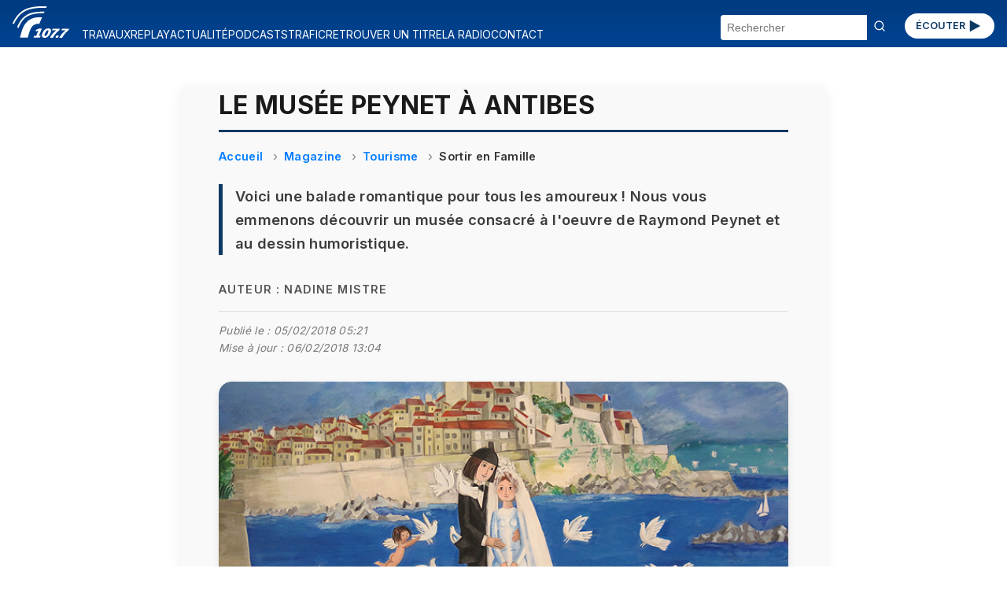

--- FILE ---
content_type: text/html; charset=UTF-8
request_url: https://radio.vinci-autoroutes.com/article/le-musee-peynet-a-antibes
body_size: 28478
content:

<!DOCTYPE html>
<html lang="fr">

<head>


    <script type="text/javascript">
        window.gdprAppliesGlobally = true;
        (function() {
            function a(e) {
                if (!window.frames[e]) {
                    if (document.body && document.body.firstChild) {
                        var t = document.body;
                        var n = document.createElement("iframe");
                        n.style.display = "none";
                        n.name = e;
                        n.title = e;
                        t.insertBefore(n, t.firstChild)
                    } else {
                        setTimeout(function() {
                            a(e)
                        }, 5)
                    }
                }
            }

            function e(n, r, o, c, s) {
                function e(e, t, n, a) {
                    if (typeof n !== "function") {
                        return
                    }
                    if (!window[r]) {
                        window[r] = []
                    }
                    var i = false;
                    if (s) {
                        i = s(e, t, n)
                    }
                    if (!i) {
                        window[r].push({
                            command: e,
                            parameter: t,
                            callback: n,
                            version: a
                        })
                    }
                }
                e.stub = true;

                function t(a) {
                    if (!window[n] || window[n].stub !== true) {
                        return
                    }
                    if (!a.data) {
                        return
                    }
                    var i = typeof a.data === "string";
                    var e;
                    try {
                        e = i ? JSON.parse(a.data) : a.data
                    } catch (t) {
                        return
                    }
                    if (e[o]) {
                        var r = e[o];
                        window[n](r.command, r.parameter, function(e, t) {
                            var n = {};
                            n[c] = {
                                returnValue: e,
                                success: t,
                                callId: r.callId
                            };
                            a.source.postMessage(i ? JSON.stringify(n) : n, "*")
                        }, r.version)
                    }
                }
                if (typeof window[n] !== "function") {
                    window[n] = e;
                    if (window.addEventListener) {
                        window.addEventListener("message", t, false)
                    } else {
                        window.attachEvent("onmessage", t)
                    }
                }
            }
            e("__tcfapi", "__tcfapiBuffer", "__tcfapiCall", "__tcfapiReturn");
            a("__tcfapiLocator");
            (function(e) {
                var t = document.createElement("script");
                t.id = "spcloader";
                t.type = "text/javascript";
                t.async = true;
                t.src = "https://sdk.privacy-center.org/" + e + "/loader.js?target=" + document.location.hostname;
                t.charset = "utf-8";
                var n = document.getElementsByTagName("script")[0];
                n.parentNode.insertBefore(t, n)
            })("f48738b0-e7e0-45c0-8066-e4074fcfc15e")
        })();
    </script>
    <script>
    (function(w, d, s, l, i) {
        w[l] = w[l] || [];
        w[l].push({
            'gtm.start': new Date().getTime(),
            event: 'gtm.js'
        });
        var f = d.getElementsByTagName(s)[0],
            j = d.createElement(s),
            dl = l != 'dataLayer' ? '&l=' + l : '';
        j.async = true;
        j.src = 'https://www.googletagmanager.com/gtm.js?id=' + i + dl;
        f.parentNode.insertBefore(j, f);
    })(window, document, 'script', 'dataLayer', 'GTM-M6HTDXC');
</script>
    <!-- Scripts communs -->
    <script src="/assets/new_js/main.js?v=1768817612"></script>
    <meta charset="UTF-8" />
    <meta name="viewport" content="width=device-width, initial-scale=1" />
    <title>Le Musée Peynet à Antibes</title>
    <meta name="description" content="Les amoureux de Peynet... vous connaissez ? A l&#039;approche de la Saint-Valentin, découvrez un musée dédié au créateur des &quot;Amoureux&quot;.         " />
    <meta name="keywords" content="musée, peynet, antibes, voici, balade, romantique, amoureux, emmenons, découvrir, consacré" />
    <link rel="canonical" href="https://radio.vinci-autoroutes.com/article/le-musee-peynet-a-antibes" />
        
    <meta itemprop="datePublished" content="2018-02-02T05:21:47+01:00">
            <meta itemprop="dateModified" content="2018-02-06T13:04:46+01:00">
    
    <!-- Open Graph -->
    <meta property="og:type" content="article" />
    <meta property="og:title" content="Le Musée Peynet à Antibes" />
    <meta property="og:description" content="Les amoureux de Peynet... vous connaissez ? A l&#039;approche de la Saint-Valentin, découvrez un musée dédié au créateur des &quot;Amoureux&quot;.         " />
    <meta property="og:url" content="https://radio.vinci-autoroutes.com/article/le-musee-peynet-a-antibes" />
    <meta property="og:site_name" content="Radio VINCI Autoroutes (107.7 FM)" />
            <meta property="og:image" content="https://radio.vinci-autoroutes.com/medias/image/c581c6f7638e8a0e59281d68428a0979.png" />
    
    <!-- Twitter Card -->
    <meta name="twitter:card" content="summary_large_image" />
    <meta name="twitter:title" content="Le Musée Peynet à Antibes" />
    <meta name="twitter:description" content="Les amoureux de Peynet... vous connaissez ? A l&#039;approche de la Saint-Valentin, découvrez un musée dédié au créateur des &quot;Amoureux&quot;.         " />
            <meta name="twitter:image" content="https://radio.vinci-autoroutes.com/medias/image/c581c6f7638e8a0e59281d68428a0979.png" />
        <meta name="twitter:site" content="@Radio1077" />

    <!-- JSON-LD Schema Article -->
    <script type="application/ld+json">
        {
            "@context": "https://schema.org",
            "@type": "NewsArticle",
            "mainEntityOfPage": {
            "@type": "NewsArticle",
            "@id": "https://radio.vinci-autoroutes.com/article/le-musee-peynet-a-antibes"
            },
            "headline": "Le Musée Peynet à Antibes",
            "description": "Les amoureux de Peynet... vous connaissez ? A l&#039;approche de la Saint-Valentin, découvrez un musée dédié au créateur des &quot;Amoureux&quot;.         ",
             "datePublished": "2018-02-02T05:21:47+01:00",
                                        "dateModified": "2018-02-06T13:04:46+01:00",
                         "image": "https://radio.vinci-autoroutes.com/medias/image/c581c6f7638e8a0e59281d68428a0979.png",
             "author": {
                "@type": "Person",
                "name": "Nadine Mistre"
            },
            "keywords": "musée, peynet, antibes, voici, balade, romantique, amoureux, emmenons, découvrir, consacré",
            "publisher": {
                "@type": "Organization",
                "name": "Radio VINCI Autoroutes (107.7 FM)",
                "logo": {
                    "@type": "ImageObject",
                    "url": "https://radio.vinci-autoroutes.com/assets/images/accueil/RVA_logo_bleu.svg"
                }
            }
        }
    </script>
    <!-- Styles communs -->
    <link rel="stylesheet" href="/assets/new_css/main.css?v=1768817612" />
    <link rel="stylesheet" href="/assets/new_css/foot.css?v=1768817612" />
    
    <link rel="stylesheet" href="/assets/new_css/article.css?v=1768817612" />
    <link rel="stylesheet" href="/assets/new_css/category_path.css?v=1768817612" />
        <link rel="stylesheet" href="/assets/new_css/custom_a.css?v=1768817612" />

    <!-- Favicon -->
    <link rel="icon" href="/favicon.ico" />
    <link rel="apple-touch-icon" href="/apple-touch-icon.png" />
</head>

<body>
        <header class="header">
    <!-- 1. Le burger qui contrôle les 3 blocs -->
    <button
        class="burger"
        aria-label="Menu"
        aria-expanded="false"
        aria-controls="menu search social">☰</button>

    <!-- 2. Logo -->
    <a href="/" class="logo">
        <img
            src="/assets/images/accueil/rva_blanc.svg"
            alt="Logo Radio VINCI Autoroutes" />
    </a>

    <!-- 3. Bouton ÉCOUTER -->
    <a href="/page/ecouter" class="btn-ecouter">ÉCOUTER
        <svg xmlns="http://www.w3.org/2000/svg" viewBox="0 0 24 24" width="36" height="36" fill="currentColor" aria-hidden="true">
            <polygon points="6,4 20,12 6,20"></polygon>
        </svg></a>

    <!-- 4. Bloc Menu -->
    <nav
        id="menu"
        class="menu"
        role="navigation"
        aria-label="Navigation Principale"
        aria-hidden="true">
        <ul>
                                                <li>
                        <a href="/rubrique/travaux">
                            TRAVAUX                        </a>
                    </li>
                                                                <li>
                        <a href="/rubrique/replay">
                            REPLAY                        </a>
                    </li>
                                                                <li>
                        <a href="/rubrique/actualite-mobilite">
                            ACTUALITÉ                        </a>
                    </li>
                                                                <li>
                        <a href="/rubrique/podcasts">
                            PODCASTS                        </a>
                    </li>
                                                                <li>
                        <a href="https://www.vinci-autoroutes.com/fr/trafic-temps-reel">
                            TRAFIC                        </a>
                    </li>
                                                                <li>
                        <a href="/page/retrouver-un-titre">
                            RETROUVER UN TITRE                        </a>
                    </li>
                                                                <li>
                        <a href="/page/la-radio">
                            LA RADIO                        </a>
                    </li>
                                                                <li>
                        <a href="/contact">
                            CONTACT                        </a>
                    </li>
                                    </ul>
    </nav>

    <!-- 5. Bloc Search -->
    <form
        id="search"
        class="search-form"
        action="/"
        method="get"
        aria-hidden="true">
        <input
            type="text"
            name="chercher"
            placeholder="Rechercher"
            required />
        <button type="submit"><svg width="16" height="16" viewBox="0 0 24 24" fill="none" stroke="currentColor"
                stroke-width="2" stroke-linecap="round" stroke-linejoin="round"
                xmlns="http://www.w3.org/2000/svg">
                <circle cx="11" cy="11" r="8" />
                <line x1="21" y1="21" x2="16.65" y2="16.65" />
            </svg>
        </button>
    </form>
</header>
<main id="main-content">
    
<article class="article-detail " itemscope itemtype="https://schema.org/Article">

    <meta itemprop="mainEntityOfPage" content="https://radio.vinci-autoroutes.com/article/le-musee-peynet-a-antibes" />
                <meta itemprop="dateModified" content="2018-02-06T13:04:46+01:00" />
    
    <h1 itemprop="headline">Le Musée Peynet à Antibes</h1>

            <nav aria-label="breadcrumb">
            <ol class="breadcrumb" itemscope itemtype="https://schema.org/BreadcrumbList">
                <li itemprop="itemListElement" itemscope itemtype="https://schema.org/ListItem">
                    <a itemprop="item" href="/">
                        <span itemprop="name">Accueil</span>
                    </a>
                    <meta itemprop="position" content="1" />
                </li>
                                    <li itemprop="itemListElement" itemscope itemtype="https://schema.org/ListItem">
                        <a itemprop="item" href="/rubrique/replay">
                            <span itemprop="name">Magazine</span>
                        </a>
                        <meta itemprop="position" content="2" />
                    </li>
                                    <li itemprop="itemListElement" itemscope itemtype="https://schema.org/ListItem">
                        <a itemprop="item" href="/rubrique/tourisme">
                            <span itemprop="name">Tourisme</span>
                        </a>
                        <meta itemprop="position" content="3" />
                    </li>
                                    <li itemprop="itemListElement" itemscope itemtype="https://schema.org/ListItem">
                        <a itemprop="item" href="/rubrique/sortir-en-famille">
                            <span itemprop="name">Sortir en Famille</span>
                        </a>
                        <meta itemprop="position" content="4" />
                    </li>
                            </ol>
        </nav>
    
            <p class="article-chapeau" itemprop="description">Voici une balade romantique pour tous les amoureux ! Nous vous emmenons découvrir un musée consacré à l&#039;oeuvre de Raymond Peynet et au dessin humoristique.</p>
    
            <p class="article-author">Auteur : <span itemprop="author">Nadine Mistre</span></p>
    
    <p class="article-modification">
        Publié le :
        <time datetime="2018-02-05T05:21:47+01:00">
            05/02/2018 05:21        </time>
            </br>Mise à jour :  <time datetime="2018-02-06T13:04:46+01:00">06/02/2018 13:04</time>
        </p>
            <figure itemprop="image" itemscope itemtype="https://schema.org/ImageObject">
            <div class="image-wrapper">

                <img src="/medias/image/c581c6f7638e8a0e59281d68428a0979.png" alt="Le Musée Peynet à Antibes">
                                    <div class="audio-overlay" data-src="/medias/audio/d13c171c810c6dfd0c3ff0255e640418.MP3">
                        <button class="play-toggle paused" aria-label="Lire / Pause">
                            <span class="bar bar-left"></span>
                            <span class="bar bar-right"></span>
                        </button>
                                                    <span class="audio-duration">2:13</span>
                                            </div>
                            </div>
            <figcaption class="figcaption-container">
                <div class="figcaption-text">
                    
                                    </div>

                
            </figcaption>

            <meta itemprop="url" content="/medias/image/c581c6f7638e8a0e59281d68428a0979.png" />
            

        </figure>
    


    <div class="article-description" itemprop="articleBody">
        Le Musée Peynet et du Dessin humoristique à Antibes, est un musée qui propose de découvrir les œuvres de Raymond Peynet, célèbre créateur des &laquo;&#8239;<i>Amoureux</i>&#8239;&raquo;. Le visiteur découvre les différentes facettes de l'artiste à travers des lithographies, des porcelaines, des bijoux, mais aussi des poupées. <br>
Pour ce beau voyage, écoutez le reportage de Nadine Mistre.    </div>

            
            
            
                            <div class="custom-audio-player" data-src="/medias/audio/d13c171c810c6dfd0c3ff0255e640418.MP3">
                    <div class="audio-controls">
                        <button class="play-toggle is-playing" aria-label="Lire / Pause">
                            <span class="bar bar-left"></span>
                            <span class="bar bar-right"></span>
                        </button>
                        <div class="progress-bar" tabindex="0" role="slider" aria-valuemin="0" aria-valuemax="100" aria-valuenow="0">
                            <div class="progress-filled"></div>
                        </div>
                        <span class="time">00:00 / 00:00</span>
                    </div>
                                    </div>

            
            
            
        

    
            <section class="article-links">
            <h2>Pour approfondir le sujet</h2>
            <ul>
                                    <li><a href="http://www.antibes-juanlespins.com/culture/musee-peynet" target="_blank" rel="noopener">Site officiel</a></li>
                                                                                            </ul>
        </section>
    

            <section class="article-rss">
            <h2>Flux RSS</h2>
            <ul>
                                    <li><a href="https://podcasts.apple.com/us/podcast/sortir-en-famille/id1589765383" target="_blank" rel="noopener">Apple Podcasts</a></li>
                                                    <li><a href="https://www.deezer.com/fr/show/3056732" target="_blank" rel="noopener">Deezer</a></li>
                                                    <li><a href="https://open.spotify.com/show/0TyWHIcwZqKh1GzYiwP6aZ" target="_blank" rel="noopener">Spotify</a></li>
                            </ul>
        </section>
    
    <section class="article-share">
        <h2>Partager cet article</h2>
        <ul>
            <li><a href="https://www.facebook.com/sharer/sharer.php?u=https%3A%2F%2Fradio.vinci-autoroutes.com%2Farticle%2Fle-musee-peynet-a-antibes" target="_blank" rel="noopener">Facebook</a></li>
            <li><a href="https://twitter.com/intent/tweet?url=https%3A%2F%2Fradio.vinci-autoroutes.com%2Farticle%2Fle-musee-peynet-a-antibes" target="_blank" rel="noopener">Twitter</a></li>
            <li><a href="https://www.linkedin.com/shareArticle?mini=true&url=https%3A%2F%2Fradio.vinci-autoroutes.com%2Farticle%2Fle-musee-peynet-a-antibes" target="_blank" rel="noopener">LinkedIn</a></li>
        </ul>
    </section>
</article>

<script type="application/ld+json">
    {
    "@context": "https://schema.org",
    "@type": "BreadcrumbList",
    "itemListElement": [
        {
            "@type": "ListItem",
            "position": 1,
            "name": "Accueil",
            "item": "http://https://radio.vinci-autoroutes.com/"
        },
        {
            "@type": "ListItem",
            "position": 2,
            "name": "Magazine",
            "item": "http://https://radio.vinci-autoroutes.com/?page=category&id=99"
        },
        {
            "@type": "ListItem",
            "position": 3,
            "name": "Tourisme",
            "item": "http://https://radio.vinci-autoroutes.com/?page=category&id=6"
        },
        {
            "@type": "ListItem",
            "position": 4,
            "name": "Sortir en Famille",
            "item": "http://https://radio.vinci-autoroutes.com/?page=category&id=20"
        }
    ]
}</script>

    <section class="articles-relies">
        <h2 class="articles-relies-titre">À découvrir sur le même thème</h2>
        <div class="articles-relies-liste">
                            <article class="article-mini">
                    <a href="/article/plongez-au-c-ur-de-la-vie-marine-a-biarritz-17132" class="article-mini-lien">
                                                    <div class="article-mini-image">
                                <img loading="lazy" src="/medias/mini/image/5364b4c0fff85e087707eac0ed5e679f.jpg" alt="Plongez au cœur de la vie marine à Biarritz">
                                                                    <span class="article-mini-duree">2:21</span>
                                                            </div>
                                                <div class="article-mini-contenu">
                            <h3>Plongez au cœur de la vie marine à Biarritz</h3>
                            <p>L&#039;Aquarium de Biarritz est l&#039;un des sites emblématiques de la côte basque.</p>
                        </div>
                    </a>
                </article>
                            <article class="article-mini">
                    <a href="/article/mini-world-lyon-un-voyage-grandeur-nature-en-miniature-17083" class="article-mini-lien">
                                                    <div class="article-mini-image">
                                <img loading="lazy" src="/medias/mini/image/90847f9e5eca31be889e2fce38edfcc7.jpg" alt="Mini World Lyon : un voyage grandeur nature, en miniature">
                                                                    <span class="article-mini-duree">1:58</span>
                                                            </div>
                                                <div class="article-mini-contenu">
                            <h3>Mini World Lyon : un voyage grandeur nature, en miniature</h3>
                            <p>Plongez dans des mondes miniatures où la vie s’anime en détail.</p>
                        </div>
                    </a>
                </article>
                            <article class="article-mini">
                    <a href="/article/a-nice-le-stade-allianz-riviera-se-visite-en-famille-17052" class="article-mini-lien">
                                                    <div class="article-mini-image">
                                <img loading="lazy" src="/medias/mini/image/97d277cf8029312cf19ef7354465384c.jpg" alt="À Nice, le stade Allianz Riviera se visite en famille">
                                                                    <span class="article-mini-duree">1:57</span>
                                                            </div>
                                                <div class="article-mini-contenu">
                            <h3>À Nice, le stade Allianz Riviera se visite en famille</h3>
                            <p>Lors d&#039;une visite guidée, vous marchez dans les pas de vos idoles.</p>
                        </div>
                    </a>
                </article>
                            <article class="article-mini">
                    <a href="/article/voyage-au-coeur-du-diamant-noir-dans-le-perigord-17038" class="article-mini-lien">
                                                    <div class="article-mini-image">
                                <img loading="lazy" src="/medias/mini/image/6640ffd7627e8d95f9df2734e811110d.jpg" alt="Voyage au coeur du diamant noir dans le Périgord">
                                                                    <span class="article-mini-duree">2:17</span>
                                                            </div>
                                                <div class="article-mini-contenu">
                            <h3>Voyage au coeur du diamant noir dans le Périgord</h3>
                            <p>L&#039;Écomusée de la Truffe, à Sorges, est un lieu unique pour comprendre ce diamant noir du Périgord.</p>
                        </div>
                    </a>
                </article>
                            <article class="article-mini">
                    <a href="/article/regalez-vos-papilles-a-la-confiserie-du-roy-rene-16996" class="article-mini-lien">
                                                    <div class="article-mini-image">
                                <img loading="lazy" src="/medias/mini/image/85627822063ee8722d55af379427d5ac.jpg" alt="Régalez vos papilles à la confiserie du Roy René">
                                                                    <span class="article-mini-duree">2:20</span>
                                                            </div>
                                                <div class="article-mini-contenu">
                            <h3>Régalez vos papilles à la confiserie du Roy René</h3>
                            <p>Découvrez l’histoire du célèbre calisson et les étapes de sa fabrication.</p>
                        </div>
                    </a>
                </article>
                            <article class="article-mini">
                    <a href="/article/le-palais-du-cacao-un-voyage-gourmand-pres-de-toulouse-16954" class="article-mini-lien">
                                                    <div class="article-mini-image">
                                <img loading="lazy" src="/medias/mini/image/02cb36d8e41860eaef9e763298c1f9b0.jpg" alt="Le Palais du Cacao : un voyage gourmand près de Toulouse">
                                                                    <span class="article-mini-duree">2:07</span>
                                                            </div>
                                                <div class="article-mini-contenu">
                            <h3>Le Palais du Cacao : un voyage gourmand près de Toulouse</h3>
                            <p>Plongez dans l&#039;univers du chocolat à Fonsorbes, en Haute-Garonne.</p>
                        </div>
                    </a>
                </article>
                    </div>
    </section>
</main>

<footer>
    <div class="social">
        <section aria-label="Suivez-nous sur les réseaux sociaux">
    <ul>
        <li>
            <a href="https://www.facebook.com/radiovinciautoroutes/" target="_blank" rel="noopener noreferrer" title="Radio Vinci Autoroutes sur Facebook">
                <img src="/assets/images/logos/facebook.svg" alt="Logo Facebook" height="32">
            </a>
        </li>
        <li>
            <a href="https://twitter.com/Radio1077" target="_blank" rel="noopener noreferrer" title="Radio 107.7 sur Twitter (X)">
                <img src="/assets/images/logos/x.svg" alt="Logo Twitter (X)" height="32">
            </a>
        </li>
        <li>
            <a href="https://www.instagram.com/Radio1077/" target="_blank" rel="noopener noreferrer" title="Radio 107.7 sur Instagram">
                <img src="/assets/images/logos/instagram.svg" alt="Logo Instagram" height="32">
            </a>
        </li>
        <li>
            <a href="https://www.youtube.com/channel/UCRH61cNJ_a_9n0jp5xRHf9Q" target="_blank" rel="noopener noreferrer" title="Radio 107.7 sur YouTube">
                <img src="/assets/images/logos/youtube.svg" alt="Logo YouTube" height="32">
            </a>
        </li>
    </ul>
</section>    </div>
    <div id=pied>
    <div class=liste_verticale>
        <span class="mini_menu c3 gras maj">A propos</span></br>
        <span class=mini_menu>&copy; Radio VINCI Autoroutes 2026</span></br>
        <a class=mini_menu href=http://www.adobestock.com target=_blank>Cr&eacute;dits photos &copy; Adobe Stock</a></br>
        <a class=mini_menu href=/page/mentions-legales>Mentions l&eacute;gales</a></br>
        <a class=mini_menu href=/page/politique-de-protection-des-donnees-personnelles target=_blank>Protection des données personnelles</a></br>
        <a class=mini_menu href="javascript:Didomi.preferences.show()">Modifier vos consentements de Cookies</a>
    </div>
    <div class=liste_verticale>
        <span class="mini_menu c3 gras maj">Radio VINCI Autoroutes</span></br>
        <a class=mini_menu href=/page/la-radio>Qui sommes-nous ?</a></br>
        <a class=mini_menu href=http://www.rfe.fr />Annonceurs</a></br>
        <a class=mini_menu href=/contact>Contact</a></br>
        <a class=mini_menu href=/page/telecharger-lapplication-radio-vinci-autoroutes>T&eacute;l&eacute;charger l'application</a></br>
        <a class=mini_menu href=/article/les-assistants>Assistants vocaux</a>
    </div>
    <div class=liste_verticale>
        <span class="mini_menu c3 gras maj">Autres sites VINCI</span></br>
        <a class=mini_menu href=http://www.vinciautoroutes.com target=_blank>VINCI Autoroutes</a></br>
        <a class=mini_menu href=http://fondation.vinci-autoroutes.com target=_blank>Fondation VINCI Autoroutes</a></br>
        <a class=mini_menu href=https://www.roulons-autrement.com target=_blank>Roulons-autrement.com</a></br>
        <a class=mini_menu href=https://www.vinci.com/vinci.nsf/fr/manifeste/pages/index.htm target=_blank>Manifeste VINCI</a></br>
        <a class=mini_menu href=https://www.vinci.com/vinci.nsf/fr/item/ethique-et-vigilance-documentation.htm target=_blank>Charte &eacute;thique VINCI</a>
    </div>

</div>
<div style=clear:both;height:10px;></div>

</div>
</body>

</html></footer>

<script src="/assets/new_js/article.js?v=1768817612"></script>
</body>

</html>

--- FILE ---
content_type: image/svg+xml
request_url: https://radio.vinci-autoroutes.com/assets/images/accueil/rva_blanc.svg
body_size: 2196
content:
<?xml version="1.0" encoding="utf-8"?>
<!-- Generator: Adobe Illustrator 26.2.1, SVG Export Plug-In . SVG Version: 6.00 Build 0)  -->
<svg version="1.1" id="Calque_1" xmlns="http://www.w3.org/2000/svg" xmlns:xlink="http://www.w3.org/1999/xlink" x="0px" y="0px"
	 viewBox="0 0 72 40" style="enable-background:new 0 0 72 40;" xml:space="preserve">
<style type="text/css">
	.st0{fill:#FFFFFF;}
</style>
<path class="st0" d="M45.5,31.8c0,0.3-0.1,0.6-0.2,1c-0.1,0.4-0.3,0.8-0.5,1.3c-0.3,0.7-0.6,1.3-0.9,1.8c-0.3,0.5-0.6,0.8-0.8,1.1
	c-0.3,0.3-0.5,0.5-0.8,0.6c-0.3,0.1-0.5,0.2-0.8,0.2c-0.3,0-0.6-0.1-0.7-0.3c-0.2-0.2-0.2-0.6-0.2-1.1c0-0.3,0.1-0.6,0.2-1
	c0.1-0.4,0.3-0.8,0.5-1.3c0.3-0.7,0.6-1.3,0.9-1.8c0.3-0.5,0.6-0.9,0.9-1.1c0.3-0.3,0.5-0.5,0.8-0.6c0.3-0.1,0.5-0.2,0.8-0.2
	c0.3,0,0.6,0.1,0.8,0.3C45.5,30.9,45.5,31.3,45.5,31.8L45.5,31.8z M48.2,29c-0.5-0.6-1.4-0.9-2.7-0.9c-0.8,0-1.6,0.1-2.4,0.4
	c-0.7,0.3-1.4,0.7-2.1,1.2c-0.6,0.5-1.2,1.1-1.7,1.9c-0.5,0.7-1,1.6-1.3,2.5c-0.4,1-0.6,1.8-0.7,2.5c-0.1,1.1,0.1,1.9,0.6,2.5
	c0.5,0.6,1.4,0.9,2.7,0.9c1.7,0,3.1-0.5,4.4-1.6c1.3-1,2.3-2.5,3.1-4.3c0.4-1,0.6-1.8,0.7-2.5C48.9,30.5,48.7,29.6,48.2,29L48.2,29z
	"/>
<polygon class="st0" points="33.8,28.3 31.3,29.3 29.4,30.1 29.8,32 30.2,31.8 32.8,30.8 30,37.6 27.5,37.6 26.5,39.8 34.6,39.8 
	35.7,37.6 33.4,37.6 37.2,28.3 33.8,28.3 "/>
<path class="st0" d="M57.2,37c-0.2,0-0.5,0-0.7,0.1c-0.3,0.1-0.5,0.2-0.7,0.3c-0.2,0.1-0.4,0.3-0.6,0.5c-0.2,0.2-0.3,0.4-0.4,0.6
	c0,0.1,0,0.1-0.1,0.2c0,0.1,0,0.1,0,0.2c0,0.3,0.1,0.6,0.3,0.8c0.2,0.2,0.6,0.3,1,0.3c0.3,0,0.6,0,0.9-0.1c0.3-0.1,0.6-0.2,0.8-0.4
	c0.2-0.2,0.4-0.4,0.6-0.6c0.2-0.2,0.2-0.5,0.3-0.7c0-0.3-0.1-0.6-0.3-0.8C58,37.1,57.7,37,57.2,37L57.2,37z"/>
<path class="st0" d="M63,28.3L63,28.3L62,30.6h5.4l-0.1,0.1c-0.6,0.5-1.3,1-2,1.6c-0.7,0.6-1.4,1.3-2.1,2.1c-0.7,0.8-1.4,1.6-2,2.5
	c-0.6,0.9-1.2,1.8-1.7,2.9l0,0.1h3.6l0,0c0.5-1.1,1.1-2,1.7-2.9c0.6-0.9,1.3-1.7,2-2.5c0.7-0.8,1.4-1.5,2.1-2.1
	c0.7-0.7,1.4-1.3,2.2-1.9l0,0l0.8-2.1H63L63,28.3z"/>
<path class="st0" d="M51.1,28.3l-1.1,2.3h5.4l-0.1,0.1c-0.6,0.5-1.3,1-1.9,1.6c-0.7,0.6-1.4,1.3-2.1,2.1c-0.7,0.8-1.4,1.6-2,2.5
	c-0.6,0.9-1.2,1.8-1.6,2.9l0,0.1h3.6l0,0c0.5-1.1,1.1-2,1.7-2.9c0.6-0.9,1.3-1.7,2-2.5c0.7-0.8,1.4-1.5,2.1-2.1
	c0.7-0.6,1.5-1.3,2.2-1.9l0,0l0.8-2.1H51.1L51.1,28.3z"/>
<path class="st0" d="M11.1,33.5l-1.8,6.3h10c0.6-1.9,1.3-4.3,2.1-7.1c2.5-8.4,6.8-10.7,12.6-10.5l3.5-8.3
	C27.8,13.8,16.3,14.4,11.1,33.5L11.1,33.5z"/>
<path class="st0" d="M19.6,12.3C25,9.4,32.4,8.7,39.8,8.8l0.8-2c-3.9-0.1-15.1-0.1-21.9,3.7C14,13.2,10.1,17.2,7.3,23
	c-0.5,1.1-1,2.2-1.5,3.4l1.7,1.4C10.3,20.2,14.3,15.1,19.6,12.3L19.6,12.3z"/>
<path class="st0" d="M15.5,6.4C23.4,2,34.9,1.7,42.6,2.1l0.8-2c-8.3-0.3-19.8-0.4-28.9,4.5C8.6,7.9,3.8,13.4,0,21.5l1.6,1.3
	C5.3,14.8,9.7,9.6,15.5,6.4L15.5,6.4z"/>
</svg>


--- FILE ---
content_type: application/x-javascript
request_url: https://radio.vinci-autoroutes.com/assets/new_js/main.js?v=1768817612
body_size: 974
content:
document.addEventListener('DOMContentLoaded', () => {
  const burger = document.querySelector('.burger');
  const menu   = document.getElementById('menu');
  const search = document.getElementById('search');
  const social = document.getElementById('social');

  burger.addEventListener('click', () => {
    const open = burger.getAttribute('aria-expanded') === 'true';

    // toggle aria-expanded pour accessibilité
    burger.setAttribute('aria-expanded', String(!open));

    // toggle blocs
    menu.classList.toggle('open');
    search.classList.toggle('open');
    social.classList.toggle('open');

    // toggle aria-hidden
    menu.setAttribute('aria-hidden', String(open));
    search.setAttribute('aria-hidden', String(open));
    social.setAttribute('aria-hidden', String(open));
  });
});

function resizeIframe(iframeId) {
    const iframe = document.getElementById(iframeId);
    if (!iframe) return;

    // Tentative de resize basé sur le contenu (ne fonctionne pas cross-origin)
    try {
        const iframeDoc = iframe.contentDocument || iframe.contentWindow.document;
        if (iframeDoc && iframeDoc.body.scrollHeight) {
            iframe.style.height = iframeDoc.body.scrollHeight + "px";
        }
    } catch (e) {
        // Cas cross-domain (YouTube, etc.) : fallback manuel
        if (iframe.classList.contains("iframe_video")) {
            iframe.style.height = "315px";
        } else if (iframe.classList.contains("iframe_embed")) {
            iframe.style.height = "150px"; // valeur générique
        }
    }
}
